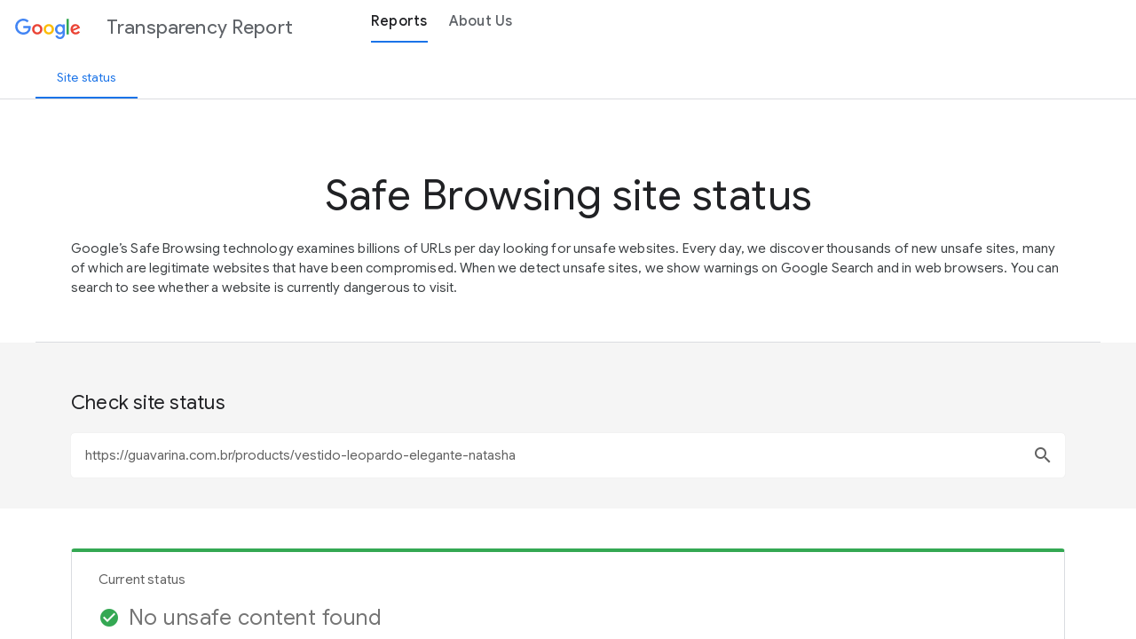

--- FILE ---
content_type: text/javascript; charset=UTF-8
request_url: https://www.gstatic.com/_/transparencyreport/_/js/k=transparencyreport.tr.en.8LVq3ueofUw.2018.O/am=AAQTAgc/d=0/rs=ABbJ37Xo8gxEVaOGIndI-XZeQaiQ7cENsg/m=safeBrowsingModuleId
body_size: 2927
content:
"use strict";this.default_tr=this.default_tr||{};(function(_){var window=this;
try{
_.nu("safeBrowsingModuleId");
var jjb=function(a){a&1&&(_.M(0,"p"),_.R(1,0),_.N());a&2&&(a=_.U(),_.D(),_.Eo(_.qC(a.result.le)),_.Fo(1))},kjb=function(a){a&1&&(_.M(0,"li"),_.W(1),_.N());a&2&&(a=_.U(2),_.D(),_.Ep(a.vC.rV))},ljb=function(a){a&1&&(_.M(0,"li"),_.W(1),_.N());a&2&&(a=_.U(2),_.D(),_.Ep(a.vC.oV))},mjb=function(a){a&1&&(_.M(0,"li"),_.W(1),_.N());a&2&&(a=_.U(2),_.D(),_.Ep(a.vC.pV))},njb=function(a){a&1&&(_.M(0,"li"),_.W(1),_.N());a&2&&(a=_.U(2),_.D(),_.Ep(a.vC.sV))},ojb=function(a){a&1&&(_.M(0,"ul"),_.H(1,kjb,2,1,"li",14)(2,
ljb,2,1,"li",14)(3,mjb,2,1,"li",14)(4,njb,2,1,"li",14),_.N());a&2&&(a=_.U(),_.D(),_.J("ngIf",_.rC(a.result.le,3,void 0,_.q)),_.D(),_.J("ngIf",_.rC(a.result.le,2,void 0,_.q)),_.D(),_.J("ngIf",_.rC(a.result.le,4,void 0,_.q)),_.D(),_.J("ngIf",_.rC(a.result.le,5,void 0,_.q)))},pjb=function(a){a&1&&(_.M(0,"div")(1,"p"),_.R(2,1),_.N(),_.M(3,"ul")(4,"li"),_.W(5),_.N()(),_.M(6,"p"),_.Ao(7,2),_.P(8,"span")(9,"a",15),_.Bo(),_.N()());a&2&&(a=_.U(),_.D(2),_.Eo(_.qC(a.result.le)),_.Fo(2),_.D(3),_.Ep(a.vC.qV))},
qjb=function(a){a&1&&(_.M(0,"p"),_.R(1,3),_.N());a&2&&(a=_.U(),_.D(),_.Eo(_.qC(a.result.le)),_.Fo(1))},rjb=function(a){a&1&&(_.M(0,"p"),_.W(1),_.N());a&2&&(a=_.U(),_.D(),_.Dp(" ",a.vC.tV," "))},sjb=function(a){a&1&&(_.M(0,"div")(1,"h3"),_.W(2),_.N(),_.M(3,"ul")(4,"li")(5,"h2"),_.R(6,4),_.N(),_.M(7,"p"),_.Ao(8,5),_.P(9,"a",16),_.Bo(),_.N()(),_.M(10,"li")(11,"h2"),_.R(12,6),_.N(),_.M(13,"p"),_.Ao(14,7),_.P(15,"a",17),_.Bo(),_.N()(),_.M(16,"li")(17,"h2"),_.R(18,8),_.N(),_.M(19,"p"),_.Ao(20,9),_.P(21,
"a",18),_.Bo(),_.N()()()());a&2&&(a=_.U(),_.D(2),_.Ep(a.vC.vV))},tjb=function(a){a&1&&(_.M(0,"div")(1,"h3"),_.R(2,10),_.N(),_.M(3,"p"),_.R(4,11),_.Yp(5,"date"),_.N(),_.M(6,"p"),_.R(7,12),_.N()());a&2&&(a=_.U(),_.D(5),_.Eo(_.Zp(5,1,a.hda(_.sC(a.result.le,7,void 0,_.q)))),_.Fo(4))},ujb=function(a){a&1&&(_.M(0,"report-section")(1,"div",9),_.P(2,"mat-progress-spinner",10),_.N()())},vjb=function(a,b){a&1&&_.P(0,"site-status-result",11);a&2&&_.J("result",b.Aa)},wjb=function(a,b){return _.ZA(_.fY(a.Sa,"api/v3/safebrowsing/status"),
b)},xjb=function(a,b,c){b===""||b===void 0?c.next(void 0):_.A(a.Ra.get(wjb(a.Ja,{site:b}),_.$G),_.Qm(()=>{const d=new _.$G;_.bF(d,8,b,_.q);_.cF(d,1,0,_.q);c.next(new _.GY(d));return _.Oj})).subscribe(d=>{c.next(new _.GY(d))})},h9=class{constructor(a){this.CIa="Working for a safer web";this.LIa="We hope that sharing information will encourage cooperation\n    among everyone who battles malware across the web.";this.AIa="Together, let\u2019s make the web safer for all.";_.UY(a,_.YY)}};
h9.l=function(a){return new (a||h9)(_.F(_.VY))};h9.O=_.Cm({type:h9,C:[["safe-browsing-report"]],ea:!1,features:[_.Rp([_.IY])],K:2,N:3,R:[["callToActionUrl","https://safebrowsing.google.com/",3,"headline","subheadline","callToActionText"]],F:function(a,b){a&1&&_.P(0,"router-outlet")(1,"social-action",0);a&2&&(_.D(),_.J("headline",b.CIa)("subheadline",b.LIa)("callToActionText",b.AIa))},dependencies:[_.xN,_.NY],Ea:2});var i9=class extends _.dY{constructor(a){super(a);this.hda=_.ve;this.vC=_.FY;this.GK=_.LDa}Qa(){}};i9.l=function(a){return new (a||i9)(_.F(_.oW))};
i9.O=_.Cm({type:i9,C:[["site-status-result"]],inputs:{result:"result"},ea:!1,features:[_.wn],K:10,N:10,R:()=>[" The site \ufffd0\ufffd contains harmful content, including pages that: "," The site \ufffd0\ufffd contains pages that: ","\ufffd#8\ufffdAre you the site owner?\ufffd/#8\ufffd Register your site in the \ufffd#9\ufffd Google Search Console \ufffd/#9\ufffd to get a detailed report of the security issues impacting your website. "," It's hard to provide a simple safety status for sites like \ufffd0\ufffd, which have a lot of content. Sites that are generally safe sometimes contain some unsafe content (for example, in blogs or comments). For more detailed safety info, check a specific directory or webpage. ",
"Don't panic."," Chrome and other Google products have built-in safety features to protect you while you browse. \ufffd#9\ufffdLearn more.\ufffd/#9\ufffd","Protect yourself."," For info on how to protect yourself from harmful sites, visit the \ufffd#15\ufffd Google Safety Center \ufffd/#15\ufffd. ","Get help."," Learn how to clean up your site and protect it from future attacks in the \ufffd#21\ufffdSafe Browsing Website Owner help articles\ufffd/#21\ufffd. ","Site info"," This info was last updated on \ufffd0\ufffd. ",
" Site safety can change over time. Check back for updates. ",["trTitle","Current status",1,"tr-gutter",3,"value","icon","ngClass"],[4,"ngIf"],"href;https://search.google.com/search-console/;target;_blank;rel;noopener noreferrer".split(";"),"href;https://safebrowsing.google.com;target;_blank;rel;noopener noreferrer".split(";"),"href;https://www.google.com/safetycenter/;target;_blank;rel;noopener noreferrer".split(";"),["href","https://developers.google.com/web/fundamentals/security/hacked"]],F:function(a,
b){a&1&&(_.M(0,"report-section")(1,"data-tile",13),_.H(2,jjb,2,1,"p",14)(3,ojb,5,4,"ul",14)(4,pjb,10,2,"div",14)(5,qjb,2,1,"p",14)(6,rjb,2,1,"p",14),_.N(),_.M(7,"column-layout"),_.H(8,sjb,22,1,"div",14)(9,tjb,8,3,"div",14),_.N()());a&2&&(_.D(),_.J("value",_.Pva.get(_.tC(b.result.le))||"")("icon",b.result.getIcon())("ngClass",_.Qva.get(_.tC(b.result.le))),_.D(),_.J("ngIf",_.uC(b.result)),_.D(),_.J("ngIf",_.uC(b.result)),_.D(),_.J("ngIf",_.rC(b.result.le,6,void 0,_.q)),_.D(),_.J("ngIf",b.result.le.aI()===
b.GK.tma),_.D(),_.J("ngIf",b.result.le.aI()===b.GK.ima),_.D(2),_.J("ngIf",_.Rva(b.result)),_.D(),_.J("ngIf",_.Sva(b.result)))},dependencies:[_.aJ,_.cJ,_.xY,_.tY,_.yW,_.iJ],styles:["data-tile[_ngcontent-%COMP%]{margin-bottom:20px;word-break:break-word}h4[_ngcontent-%COMP%]{font-size:15px;font-weight:500;line-height:inherit}[_nghost-%COMP%]     ul+p{margin-top:1em}span[_ngcontent-%COMP%]{font-weight:700}[_nghost-%COMP%]     data-tile .material-icons.material-icons{font-size:24px}[_nghost-%COMP%]     data-tile .value{line-height:1;padding:10px 0}[_nghost-%COMP%]     data-tile .value span{color:#757575;font-size:24px}"]});var yjb=function(a){var b=a.Fb.Ne.root.Yb.Yi.get("url");if(b)a.Oh.value=b,_.CX(a.Oh);else if(b=(b=/^url=(.*)$/.exec(a.Fb.Ne.root.Yb.Dd))&&b[1])a.Oh.value=b,_.CX(a.Oh)},j9=class{constructor(a,b,c,d){this.m3a=a;this.Fa=b;this.Fb=c;this.location=d;this.loading=!1;this.result=new _.hn(1);this.tH=new _.iJ("en");this.md=_.rW;this.s5=_.voa(this.tH.transform(_.kW,"mediumDate")||"");this.OJa="As of "+(this.tH.transform(_.r_a,"mediumDate")||"")+', the Overview page has been\n<a href="/archive/safe-browsing/overview">archived</a>.';
this.Zza=_.Ui.EMPTY}pb(){this.Fa.scroll()}Qa(){this.result.subscribe(()=>{this.loading=!1});yjb(this);this.Zza=this.location.subscribe(a=>{if(a.url&&a.url.startsWith(_.XY.path)){const b=/^url=(.*)$/.exec(a.url.substring(_.XY.path.length+1)),c=b&&b[1];if(c)this.Oh.value=unescape(c),_.CX(this.Oh);else if(b&&!b[1]||a.url===_.XY.path)delete Object.assign({},this.Fb.Ne.root.Yb.params).url,this.Oh.value="",_.CX(this.Oh)}})}Ca(){this.Zza.unsubscribe()}hS(a){this.loading=!0;var b=this.Fb,c=b.navigate,d=a.oK;
const e=Object.assign({},this.Fb.Ne.root.Yb.params);d===""?delete e.url:e.url=d;c.call(b,[],{queryParams:e});xjb(this.m3a,a.oK,this.result)}};j9.l=function(a){return new (a||j9)(_.F(_.IY),_.F(_.oW),_.F(_.VN),_.F(_.rt))};
j9.O=_.Cm({type:j9,C:[["ng-component"]],ub:function(a,b){a&1&&_.bp(_.DX,7);if(a&2){let c;_.dp(c=_.ep())&&(b.Oh=c.first)}},ea:!1,K:12,N:7,R:()=>["Check site status",["trTitle","Safe Browsing site status","longDescription","Google\u2019s Safe Browsing technology examines billions of URLs\n                     per day looking for unsafe websites. Every day, we discover\n                     thousands of new unsafe sites, many of which are legitimate\n                     websites that have been compromised. When we detect unsafe\n                     sites, we show warnings on Google Search and in web\n                     browsers. You can search to see whether a website is\n                     currently dangerous to visit.",3,
"reportErrorState"],[1,"check-status-section"],[1,"tr-section"],["id","check-site-status"],["placeholder","Search by URL","ariaLabelledBy","check-site-status",3,"search"],[4,"ngIf"],[3,"result",4,"ngIf"],[3,"innerHTML"],[1,"tr-centered"],["mode","indeterminate"],[3,"result"]],F:function(a,b){a&1&&(_.P(0,"masthead",1),_.M(1,"section",2)(2,"div",3)(3,"h2",4),_.R(4,0),_.N(),_.M(5,"search-box",5),_.Io("search",function(c){return b.hS(c)}),_.N()()(),_.H(6,ujb,3,0,"report-section",6)(7,vjb,1,1,"site-status-result",
7),_.Yp(8,"async"),_.M(9,"div",3),_.P(10,"p",8)(11,"p",8),_.N());a&2&&(_.J("reportErrorState",b.md.O5),_.D(6),_.J("ngIf",b.loading),_.D(),_.J("ngIf",!b.loading&&_.Zp(8,5,b.result)),_.D(3),_.J("innerHTML",b.s5,_.sl),_.D(),_.J("innerHTML",b.OJa,_.sl))},dependencies:[_.cJ,_.FX,_.DX,_.xW,_.yW,i9,_.hJ],styles:["[_nghost-%COMP%]{display:block}.check-status-section[_ngcontent-%COMP%]{background:#f5f5f5}"]});var k9=class{};k9.l=function(a){return new (a||k9)};k9.La=_.Dm({type:k9,id:"safeBrowsingModuleId"});k9.Ka=_.pf({Za:[_.HY],imports:[_.kJ,_.xM,_.rK,_.dO([{path:"",component:h9,children:[{path:"search",component:j9},{path:"**",Me:"search"}]}]),_.L0,_.o2]});_.sn(k9,"safeBrowsingModuleId");
_.ou();
}catch(e){_._DumpException(e)}
}).call(this,this.default_tr);
// Google Inc.
